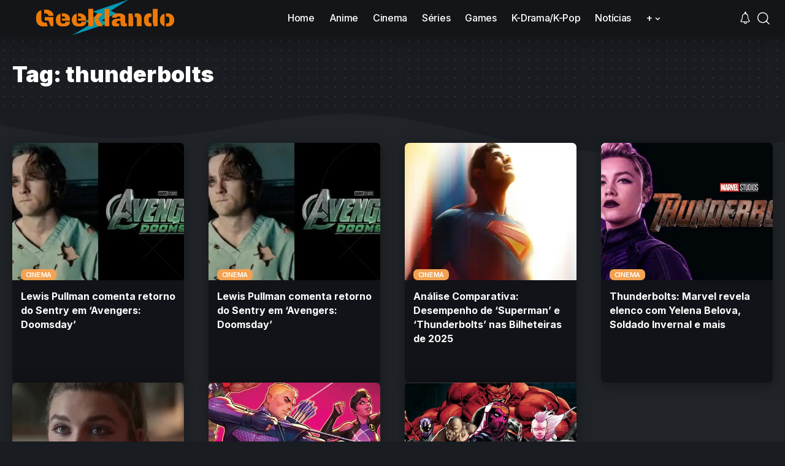

--- FILE ---
content_type: text/css; charset=UTF-8
request_url: https://www.geeklando.com.br/wp-content/uploads/elementor/css/post-1878.css?ver=1768133764
body_size: -17
content:
.elementor-1878 .elementor-element.elementor-element-0f7b77a:not(.elementor-motion-effects-element-type-background), .elementor-1878 .elementor-element.elementor-element-0f7b77a > .elementor-motion-effects-container > .elementor-motion-effects-layer{background-color:#88888811;}.elementor-1878 .elementor-element.elementor-element-0f7b77a > .elementor-container{max-width:1280px;}.elementor-1878 .elementor-element.elementor-element-0f7b77a .elementor-column-gap-custom .elementor-column > .elementor-element-populated{padding:20px;}.elementor-1878 .elementor-element.elementor-element-0f7b77a{transition:background 0.3s, border 0.3s, border-radius 0.3s, box-shadow 0.3s;padding:30px 0px 30px 0px;}.elementor-1878 .elementor-element.elementor-element-0f7b77a > .elementor-background-overlay{transition:background 0.3s, border-radius 0.3s, opacity 0.3s;}.elementor-1878 .elementor-element.elementor-element-0f7b77a > .elementor-shape-top svg{height:70px;}.elementor-1878 .elementor-element.elementor-element-0f7b77a > .elementor-shape-bottom svg{height:70px;}.elementor-1878 .elementor-element.elementor-element-e4ed27b{z-index:2;--feat-ratio:80;--meta-fsize:13px;--counter-zero:decimal-leading-zero;--box-color:#FFFFFF;--dark-box-color:#111318;--feat-list-width:120px;}.elementor-1878 .elementor-element.elementor-element-e4ed27b .is-gap-custom{margin-left:-20px;margin-right:-20px;--colgap:20px;}.elementor-1878 .elementor-element.elementor-element-e4ed27b .is-gap-custom .block-inner > *{padding-left:20px;padding-right:20px;}.elementor-1878 .elementor-element.elementor-element-e4ed27b .p-wrap{--el-spacing:15px;}.elementor-1878 .elementor-element.elementor-element-e4ed27b .block-wrap{--bottom-spacing:40px;}@media(max-width:1024px){.elementor-1878 .elementor-element.elementor-element-0f7b77a{padding:20px 0px 20px 0px;}.elementor-1878 .elementor-element.elementor-element-e4ed27b{--feat-ratio:60;}}@media(max-width:767px){.elementor-1878 .elementor-element.elementor-element-e4ed27b{--title-size:12px;}.elementor-1878 .elementor-element.elementor-element-e4ed27b .block-wrap{--bottom-spacing:20px;}}